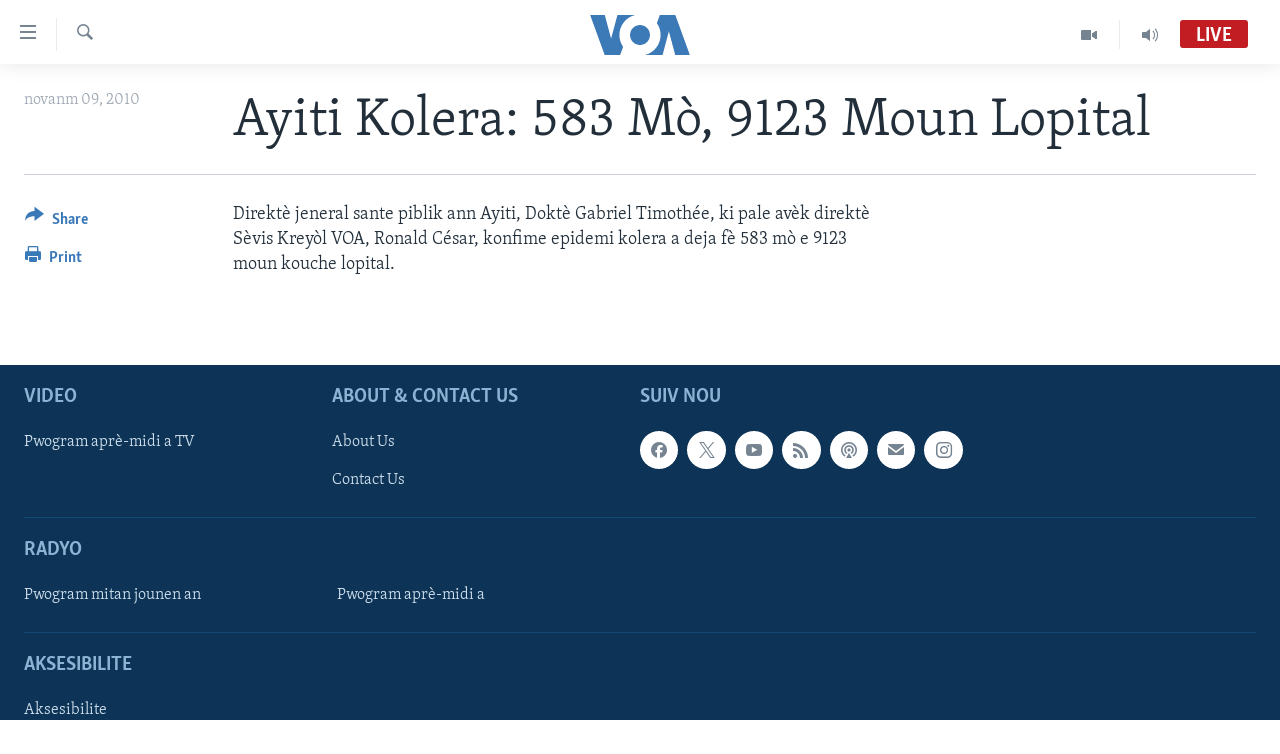

--- FILE ---
content_type: text/html; charset=utf-8
request_url: https://www.voanouvel.com/a/ayiti-kolera-583-mo-9123-moun-lopital-107028113/28143.html
body_size: 8128
content:

<!DOCTYPE html>
<html lang="ht" dir="ltr" class="no-js">
<head>
<link href="/Content/responsive/VOA/cpe/VOA-cpe.css?&amp;av=0.0.0.0&amp;cb=306" rel="stylesheet"/>
<script src="https://tags.voanouvel.com/voa-pangea/prod/utag.sync.js"></script> <script type='text/javascript' src='https://www.youtube.com/iframe_api' async></script>
<script type="text/javascript">
//a general 'js' detection, must be on top level in <head>, due to CSS performance
document.documentElement.className = "js";
var cacheBuster = "306";
var appBaseUrl = "/";
var imgEnhancerBreakpoints = [0, 144, 256, 408, 650, 1023, 1597];
var isLoggingEnabled = false;
var isPreviewPage = false;
var isLivePreviewPage = false;
if (!isPreviewPage) {
window.RFE = window.RFE || {};
window.RFE.cacheEnabledByParam = window.location.href.indexOf('nocache=1') === -1;
const url = new URL(window.location.href);
const params = new URLSearchParams(url.search);
// Remove the 'nocache' parameter
params.delete('nocache');
// Update the URL without the 'nocache' parameter
url.search = params.toString();
window.history.replaceState(null, '', url.toString());
} else {
window.addEventListener('load', function() {
const links = window.document.links;
for (let i = 0; i < links.length; i++) {
links[i].href = '#';
links[i].target = '_self';
}
})
}
var pwaEnabled = false;
var swCacheDisabled;
</script>
<meta charset="utf-8" />
<title>Ayiti Kolera: 583 M&#242;, 9123 Moun Lopital</title>
<meta name="description" content="Direkt&#232; jeneral sante piblik ann Ayiti, Dokt&#232; Gabriel Timoth&#233;e konfime epidemi kolera a deja f&#232; 583 m&#242; e 9123 moun kouche lopital" />
<meta name="keywords" content="Nouvèl, Ayiti, Washington, DC" />
<meta name="viewport" content="width=device-width, initial-scale=1.0" />
<meta http-equiv="X-UA-Compatible" content="IE=edge" />
<meta name="robots" content="max-image-preview:large"><meta property="fb:pages" content="456369387788614" />
<meta name="msvalidate.01" content="3286EE554B6F672A6F2E608C02343C0E" />
<link href="https://www.voanouvel.com/a/ayiti-kolera-583-mo-9123-moun-lopital-107028113/28143.html" rel="canonical" />
<meta name="apple-mobile-web-app-title" content="VOA" />
<meta name="apple-mobile-web-app-status-bar-style" content="black" />
<meta name="apple-itunes-app" content="app-id=632618796, app-argument=//28143.ltr" />
<meta content="Ayiti Kolera: 583 Mò, 9123 Moun Lopital" property="og:title" />
<meta content="Direktè jeneral sante piblik ann Ayiti, Doktè Gabriel Timothée konfime epidemi kolera a deja fè 583 mò e 9123 moun kouche lopital" property="og:description" />
<meta content="article" property="og:type" />
<meta content="https://www.voanouvel.com/a/ayiti-kolera-583-mo-9123-moun-lopital-107028113/28143.html" property="og:url" />
<meta content="Lavwadlamerik" property="og:site_name" />
<meta content="https://www.facebook.com/VOA.KREYOL" property="article:publisher" />
<meta content="https://gdb.voanews.com/93a69330-f482-48d9-852a-387c450158a4_w1200_h630.jpg" property="og:image" />
<meta content="1200" property="og:image:width" />
<meta content="630" property="og:image:height" />
<meta content="741163256059497" property="fb:app_id" />
<meta content="summary_large_image" name="twitter:card" />
<meta content="@VOAKreyol" name="twitter:site" />
<meta content="https://gdb.voanews.com/93a69330-f482-48d9-852a-387c450158a4_w1200_h630.jpg" name="twitter:image" />
<meta content="Ayiti Kolera: 583 Mò, 9123 Moun Lopital" name="twitter:title" />
<meta content="Direktè jeneral sante piblik ann Ayiti, Doktè Gabriel Timothée konfime epidemi kolera a deja fè 583 mò e 9123 moun kouche lopital" name="twitter:description" />
<link rel="amphtml" href="https://www.voanouvel.com/amp/ayiti-kolera-583-mo-9123-moun-lopital-107028113/28143.html" />
<script type="application/ld+json">{"articleSection":"","isAccessibleForFree":true,"headline":"Ayiti Kolera: 583 Mò, 9123 Moun Lopital","inLanguage":"cpe","keywords":"Nouvèl, Ayiti, Washington, DC","author":{"@type":"Person","name":"VOA"},"datePublished":"2010-11-10 00:00:00Z","dateModified":"2010-11-10 00:00:00Z","publisher":{"logo":{"width":512,"height":220,"@type":"ImageObject","url":"https://www.voanouvel.com/Content/responsive/VOA/cpe/img/logo.png"},"@type":"NewsMediaOrganization","url":"https://www.voanouvel.com","sameAs":["https://www.facebook.com/VOA.KREYOL/","https://twitter.com/voakreyol","https://www.youtube.com/user/voacreole","https://www.instagram.com/voakreyol/"],"name":"Lavwadlamerik","alternateName":""},"@context":"https://schema.org","@type":"NewsArticle","mainEntityOfPage":"https://www.voanouvel.com/a/ayiti-kolera-583-mo-9123-moun-lopital-107028113/28143.html","url":"https://www.voanouvel.com/a/ayiti-kolera-583-mo-9123-moun-lopital-107028113/28143.html","description":"Direktè jeneral sante piblik ann Ayiti, Doktè Gabriel Timothée konfime epidemi kolera a deja fè 583 mò e 9123 moun kouche lopital","image":{"width":1080,"height":608,"@type":"ImageObject","url":"https://gdb.voanews.com/93a69330-f482-48d9-852a-387c450158a4_w1080_h608.jpg"},"name":"Ayiti Kolera: 583 Mò, 9123 Moun Lopital"}</script>
<script src="/Scripts/responsive/infographics.b?v=dVbZ-Cza7s4UoO3BqYSZdbxQZVF4BOLP5EfYDs4kqEo1&amp;av=0.0.0.0&amp;cb=306"></script>
<script src="/Scripts/responsive/loader.b?v=Q26XNwrL6vJYKjqFQRDnx01Lk2pi1mRsuLEaVKMsvpA1&amp;av=0.0.0.0&amp;cb=306"></script>
<link rel="icon" type="image/svg+xml" href="/Content/responsive/VOA/img/webApp/favicon.svg" />
<link rel="alternate icon" href="/Content/responsive/VOA/img/webApp/favicon.ico" />
<link rel="apple-touch-icon" sizes="152x152" href="/Content/responsive/VOA/img/webApp/ico-152x152.png" />
<link rel="apple-touch-icon" sizes="144x144" href="/Content/responsive/VOA/img/webApp/ico-144x144.png" />
<link rel="apple-touch-icon" sizes="114x114" href="/Content/responsive/VOA/img/webApp/ico-114x114.png" />
<link rel="apple-touch-icon" sizes="72x72" href="/Content/responsive/VOA/img/webApp/ico-72x72.png" />
<link rel="apple-touch-icon-precomposed" href="/Content/responsive/VOA/img/webApp/ico-57x57.png" />
<link rel="icon" sizes="192x192" href="/Content/responsive/VOA/img/webApp/ico-192x192.png" />
<link rel="icon" sizes="128x128" href="/Content/responsive/VOA/img/webApp/ico-128x128.png" />
<meta name="msapplication-TileColor" content="#ffffff" />
<meta name="msapplication-TileImage" content="/Content/responsive/VOA/img/webApp/ico-144x144.png" />
<link rel="alternate" type="application/rss+xml" title="VOA - Top Stories [RSS]" href="/api/" />
<link rel="sitemap" type="application/rss+xml" href="/sitemap.xml" />

                    <script>var w=window;if(w.performance||w.mozPerformance||w.msPerformance||w.webkitPerformance){var d=document;AKSB=w.AKSB||{},AKSB.q=AKSB.q||[],AKSB.mark=AKSB.mark||function(e,_){AKSB.q.push(["mark",e,_||(new Date).getTime()])},AKSB.measure=AKSB.measure||function(e,_,t){AKSB.q.push(["measure",e,_,t||(new Date).getTime()])},AKSB.done=AKSB.done||function(e){AKSB.q.push(["done",e])},AKSB.mark("firstbyte",(new Date).getTime()),AKSB.prof={custid:"160415",ustr:"",originlat:"0",clientrtt:"8",ghostip:"23.215.214.229",ipv6:false,pct:"10",clientip:"3.16.161.118",requestid:"2d6613f6",region:"51095",protocol:"h2",blver:14,akM:"dsca",akN:"ae",akTT:"O",akTX:"1",akTI:"2d6613f6",ai:"216581",ra:"false",pmgn:"",pmgi:"",pmp:"",qc:""},function(e){var _=d.createElement("script");_.async="async",_.src=e;var t=d.getElementsByTagName("script"),t=t[t.length-1];t.parentNode.insertBefore(_,t)}(("https:"===d.location.protocol?"https:":"http:")+"//ds-aksb-a.akamaihd.net/aksb.min.js")}</script>
                    </head>
<body class=" nav-no-loaded cc_theme pg-article print-lay-article js-category-to-nav nojs-images ">
<script type="text/javascript" >
var analyticsData = {url:"https://www.voanouvel.com/a/ayiti-kolera-583-mo-9123-moun-lopital-107028113/28143.html",property_id:"459",article_uid:"28143",page_title:"Ayiti Kolera: 583 Mò, 9123 Moun Lopital",page_type:"article",content_type:"article",subcontent_type:"article",last_modified:"2010-11-10 00:00:00Z",pub_datetime:"2010-11-10 00:00:00Z",pub_year:"2010",pub_month:"11",pub_day:"10",pub_hour:"00",pub_weekday:"Wednesday",section:"article",english_section:"creole_news",byline:"",categories:"creole_news,ayiti",tags:"washington;dc",domain:"www.voanouvel.com",language:"Creole",language_service:"VOA Creole",platform:"web",copied:"no",copied_article:"",copied_title:"",runs_js:"Yes",cms_release:"8.44.0.0.306",enviro_type:"prod",slug:"ayiti-kolera-583-mo-9123-moun-lopital-107028113",entity:"VOA",short_language_service:"CREO",platform_short:"W",page_name:"Ayiti Kolera: 583 Mò, 9123 Moun Lopital"};
</script>
<noscript><iframe src="https://www.googletagmanager.com/ns.html?id=GTM-N8MP7P" height="0" width="0" style="display:none;visibility:hidden"></iframe></noscript><script type="text/javascript" data-cookiecategory="analytics">
var gtmEventObject = Object.assign({}, analyticsData, {event: 'page_meta_ready'});window.dataLayer = window.dataLayer || [];window.dataLayer.push(gtmEventObject);
if (top.location === self.location) { //if not inside of an IFrame
var renderGtm = "true";
if (renderGtm === "true") {
(function(w,d,s,l,i){w[l]=w[l]||[];w[l].push({'gtm.start':new Date().getTime(),event:'gtm.js'});var f=d.getElementsByTagName(s)[0],j=d.createElement(s),dl=l!='dataLayer'?'&l='+l:'';j.async=true;j.src='//www.googletagmanager.com/gtm.js?id='+i+dl;f.parentNode.insertBefore(j,f);})(window,document,'script','dataLayer','GTM-N8MP7P');
}
}
</script>
<!--Analytics tag js version start-->
<script type="text/javascript" data-cookiecategory="analytics">
var utag_data = Object.assign({}, analyticsData, {});
if(typeof(TealiumTagFrom)==='function' && typeof(TealiumTagSearchKeyword)==='function') {
var utag_from=TealiumTagFrom();var utag_searchKeyword=TealiumTagSearchKeyword();
if(utag_searchKeyword!=null && utag_searchKeyword!=='' && utag_data["search_keyword"]==null) utag_data["search_keyword"]=utag_searchKeyword;if(utag_from!=null && utag_from!=='') utag_data["from"]=TealiumTagFrom();}
if(window.top!== window.self&&utag_data.page_type==="snippet"){utag_data.page_type = 'iframe';}
try{if(window.top!==window.self&&window.self.location.hostname===window.top.location.hostname){utag_data.platform = 'self-embed';utag_data.platform_short = 'se';}}catch(e){if(window.top!==window.self&&window.self.location.search.includes("platformType=self-embed")){utag_data.platform = 'cross-promo';utag_data.platform_short = 'cp';}}
(function(a,b,c,d){ a="https://tags.voanouvel.com/voa-pangea/prod/utag.js"; b=document;c="script";d=b.createElement(c);d.src=a;d.type="text/java"+c;d.async=true; a=b.getElementsByTagName(c)[0];a.parentNode.insertBefore(d,a); })();
</script>
<!--Analytics tag js version end-->
<!-- Analytics tag management NoScript -->
<noscript>
<img style="position: absolute; border: none;" src="https://ssc.voanouvel.com/b/ss/bbgprod,bbgentityvoa/1/G.4--NS/1391659867?pageName=voa%3acreo%3aw%3aarticle%3aayiti%20kolera%3a%20583%20m%c3%b2%2c%209123%20moun%20lopital&amp;c6=ayiti%20kolera%3a%20583%20m%c3%b2%2c%209123%20moun%20lopital&amp;v36=8.44.0.0.306&amp;v6=D=c6&amp;g=https%3a%2f%2fwww.voanouvel.com%2fa%2fayiti-kolera-583-mo-9123-moun-lopital-107028113%2f28143.html&amp;c1=D=g&amp;v1=D=g&amp;events=event1,event52&amp;c16=voa%20creole&amp;v16=D=c16&amp;c5=creole_news&amp;v5=D=c5&amp;ch=article&amp;c15=creole&amp;v15=D=c15&amp;c4=article&amp;v4=D=c4&amp;c14=28143&amp;v14=D=c14&amp;v20=no&amp;c17=web&amp;v17=D=c17&amp;mcorgid=518abc7455e462b97f000101%40adobeorg&amp;server=www.voanouvel.com&amp;pageType=D=c4&amp;ns=bbg&amp;v29=D=server&amp;v25=voa&amp;v30=459&amp;v105=D=User-Agent " alt="analytics" width="1" height="1" /></noscript>
<!-- End of Analytics tag management NoScript -->
<!--*** Accessibility links - For ScreenReaders only ***-->
<section>
<div class="sr-only">
<h2>Accessibility links</h2>
<ul>
<li><a href="#content" data-disable-smooth-scroll="1">Skip to main content</a></li>
<li><a href="#navigation" data-disable-smooth-scroll="1">Skip to main Navigation</a></li>
<li><a href="#txtHeaderSearch" data-disable-smooth-scroll="1">Skip to Search</a></li>
</ul>
</div>
</section>
<div dir="ltr">
<div id="page">
<aside>
<div class="c-lightbox overlay-modal">
<div class="c-lightbox__intro">
<h2 class="c-lightbox__intro-title"></h2>
<button class="btn btn--rounded c-lightbox__btn c-lightbox__intro-next" title="Swivan">
<span class="ico ico--rounded ico-chevron-forward"></span>
<span class="sr-only">Swivan</span>
</button>
</div>
<div class="c-lightbox__nav">
<button class="btn btn--rounded c-lightbox__btn c-lightbox__btn--close" title="F&#232;men">
<span class="ico ico--rounded ico-close"></span>
<span class="sr-only">F&#232;men</span>
</button>
<button class="btn btn--rounded c-lightbox__btn c-lightbox__btn--prev" title="Anvan">
<span class="ico ico--rounded ico-chevron-backward"></span>
<span class="sr-only">Anvan</span>
</button>
<button class="btn btn--rounded c-lightbox__btn c-lightbox__btn--next" title="Swivan">
<span class="ico ico--rounded ico-chevron-forward"></span>
<span class="sr-only">Swivan</span>
</button>
</div>
<div class="c-lightbox__content-wrap">
<figure class="c-lightbox__content">
<span class="c-spinner c-spinner--lightbox">
<img src="/Content/responsive/img/player-spinner.png"
alt="please wait"
title="please wait" />
</span>
<div class="c-lightbox__img">
<div class="thumb">
<img src="" alt="" />
</div>
</div>
<figcaption>
<div class="c-lightbox__info c-lightbox__info--foot">
<span class="c-lightbox__counter"></span>
<span class="caption c-lightbox__caption"></span>
</div>
</figcaption>
</figure>
</div>
<div class="hidden">
<div class="content-advisory__box content-advisory__box--lightbox">
<span class="content-advisory__box-text">This image contains sensitive content which some people may find offensive or disturbing.</span>
<button class="btn btn--transparent content-advisory__box-btn m-t-md" value="text" type="button">
<span class="btn__text">
Click to reveal
</span>
</button>
</div>
</div>
</div>
<div class="print-dialogue">
<div class="container">
<h3 class="print-dialogue__title section-head">Print Options:</h3>
<div class="print-dialogue__opts">
<ul class="print-dialogue__opt-group">
<li class="form__group form__group--checkbox">
<input class="form__check " id="checkboxImages" name="checkboxImages" type="checkbox" checked="checked" />
<label for="checkboxImages" class="form__label m-t-md">Images</label>
</li>
<li class="form__group form__group--checkbox">
<input class="form__check " id="checkboxMultimedia" name="checkboxMultimedia" type="checkbox" checked="checked" />
<label for="checkboxMultimedia" class="form__label m-t-md">Multimedia</label>
</li>
</ul>
<ul class="print-dialogue__opt-group">
<li class="form__group form__group--checkbox">
<input class="form__check " id="checkboxEmbedded" name="checkboxEmbedded" type="checkbox" checked="checked" />
<label for="checkboxEmbedded" class="form__label m-t-md">Embedded Content</label>
</li>
<li class="form__group form__group--checkbox">
<input class="form__check " id="checkboxComments" name="checkboxComments" type="checkbox" />
<label for="checkboxComments" class="form__label m-t-md">Comments</label>
</li>
</ul>
</div>
<div class="print-dialogue__buttons">
<button class="btn btn--secondary close-button" type="button" title="anile">
<span class="btn__text ">anile</span>
</button>
<button class="btn btn-cust-print m-l-sm" type="button" title="Print">
<span class="btn__text ">Print</span>
</button>
</div>
</div>
</div>
<div class="ctc-message pos-fix">
<div class="ctc-message__inner">Link has been copied to clipboard</div>
</div>
</aside>
<div class="hdr-20 hdr-20--big">
<div class="hdr-20__inner">
<div class="hdr-20__max pos-rel">
<div class="hdr-20__side hdr-20__side--primary d-flex">
<label data-for="main-menu-ctrl" data-switcher-trigger="true" data-switch-target="main-menu-ctrl" class="burger hdr-trigger pos-rel trans-trigger" data-trans-evt="click" data-trans-id="menu">
<span class="ico ico-close hdr-trigger__ico hdr-trigger__ico--close burger__ico burger__ico--close"></span>
<span class="ico ico-menu hdr-trigger__ico hdr-trigger__ico--open burger__ico burger__ico--open"></span>
</label>
<div class="menu-pnl pos-fix trans-target" data-switch-target="main-menu-ctrl" data-trans-id="menu">
<div class="menu-pnl__inner">
<nav class="main-nav menu-pnl__item menu-pnl__item--first">
<ul class="main-nav__list accordeon" data-analytics-tales="false" data-promo-name="link" data-location-name="nav,secnav">
<li class="main-nav__item">
<a class="main-nav__item-name main-nav__item-name--link" href="/p/6830.html" title="Ayiti" data-item-name="haiti-news" >Ayiti</a>
</li>
<li class="main-nav__item">
<a class="main-nav__item-name main-nav__item-name--link" href="/p/6831.html" title="L&#232;zetazini" data-item-name="us-news" >L&#232;zetazini</a>
</li>
<li class="main-nav__item">
<a class="main-nav__item-name main-nav__item-name--link" href="/z/332" title="Amerik Latin" data-item-name="amerik" >Amerik Latin</a>
</li>
<li class="main-nav__item">
<a class="main-nav__item-name main-nav__item-name--link" href="/p/6838.html" title="Ent&#232;nasyonal" data-item-name="international-news" >Ent&#232;nasyonal</a>
</li>
<li class="main-nav__item">
<a class="main-nav__item-name main-nav__item-name--link" href="/z/581" title="Video" data-item-name="videos" >Video</a>
</li>
<li class="main-nav__item">
<a class="main-nav__item-name main-nav__item-name--link" href="/FlashpointIkren" title="Flashpoint Ikr&#232;n" data-item-name="flashipoint2" >Flashpoint Ikr&#232;n</a>
</li>
</ul>
</nav>
<div class="menu-pnl__item">
<a href="https://learningenglish.voanews.com/" class="menu-pnl__item-link" alt="Learning English">Learning English</a>
</div>
<div class="menu-pnl__item menu-pnl__item--social">
<h5 class="menu-pnl__sub-head">Suiv nou</h5>
<a href="https://www.facebook.com/VOA.KREYOL/" title="Suiv nou sou Facebook" data-analytics-text="follow_on_facebook" class="btn btn--rounded btn--social-inverted menu-pnl__btn js-social-btn btn-facebook" target="_blank" rel="noopener">
<span class="ico ico-facebook-alt ico--rounded"></span>
</a>
<a href="https://twitter.com/voakreyol" title="Suiv nou sou Twitter" data-analytics-text="follow_on_twitter" class="btn btn--rounded btn--social-inverted menu-pnl__btn js-social-btn btn-twitter" target="_blank" rel="noopener">
<span class="ico ico-twitter ico--rounded"></span>
</a>
<a href="https://www.youtube.com/user/voacreole" title="Suiv nou sou Youtube" data-analytics-text="follow_on_youtube" class="btn btn--rounded btn--social-inverted menu-pnl__btn js-social-btn btn-youtube" target="_blank" rel="noopener">
<span class="ico ico-youtube ico--rounded"></span>
</a>
<a href="https://www.instagram.com/voakreyol/" title="Follow us on Instagram" data-analytics-text="follow_on_instagram" class="btn btn--rounded btn--social-inverted menu-pnl__btn js-social-btn btn-instagram" target="_blank" rel="noopener">
<span class="ico ico-instagram ico--rounded"></span>
</a>
</div>
<div class="menu-pnl__item">
<a href="/navigation/allsites" class="menu-pnl__item-link">
<span class="ico ico-languages "></span>
Languages
</a>
</div>
</div>
</div>
<label data-for="top-search-ctrl" data-switcher-trigger="true" data-switch-target="top-search-ctrl" class="top-srch-trigger hdr-trigger">
<span class="ico ico-close hdr-trigger__ico hdr-trigger__ico--close top-srch-trigger__ico top-srch-trigger__ico--close"></span>
<span class="ico ico-search hdr-trigger__ico hdr-trigger__ico--open top-srch-trigger__ico top-srch-trigger__ico--open"></span>
</label>
<div class="srch-top srch-top--in-header" data-switch-target="top-search-ctrl">
<div class="container">
<form action="/s" class="srch-top__form srch-top__form--in-header" id="form-topSearchHeader" method="get" role="search"><label for="txtHeaderSearch" class="sr-only">Ch&#232;che</label>
<input type="text" id="txtHeaderSearch" name="k" placeholder="Chache t&#232;ks la" accesskey="s" value="" class="srch-top__input analyticstag-event" onkeydown="if (event.keyCode === 13) { FireAnalyticsTagEventOnSearch('search', $dom.get('#txtHeaderSearch')[0].value) }" />
<button title="Ch&#232;che" type="submit" class="btn btn--top-srch analyticstag-event" onclick="FireAnalyticsTagEventOnSearch('search', $dom.get('#txtHeaderSearch')[0].value) ">
<span class="ico ico-search"></span>
</button></form>
</div>
</div>
<a href="/" class="main-logo-link">
<img src="/Content/responsive/VOA/cpe/img/logo-compact.svg" class="main-logo main-logo--comp" alt="site logo">
<img src="/Content/responsive/VOA/cpe/img/logo.svg" class="main-logo main-logo--big" alt="site logo">
</a>
</div>
<div class="hdr-20__side hdr-20__side--secondary d-flex">
<a href="/programs/radio" title="Audio" class="hdr-20__secondary-item" data-item-name="audio">
<span class="ico ico-audio hdr-20__secondary-icon"></span>
</a>
<a href="/programs/tv" title="Video" class="hdr-20__secondary-item" data-item-name="video">
<span class="ico ico-video hdr-20__secondary-icon"></span>
</a>
<a href="/s" title="Ch&#232;che" class="hdr-20__secondary-item hdr-20__secondary-item--search" data-item-name="search">
<span class="ico ico-search hdr-20__secondary-icon hdr-20__secondary-icon--search"></span>
</a>
<div class="hdr-20__secondary-item live-b-drop">
<div class="live-b-drop__off">
<a href="/live/audio/47" class="live-b-drop__link" title="Live" data-item-name="live">
<span class="badge badge--live-btn badge--live">
Live
</span>
</a>
</div>
<div class="live-b-drop__on hidden">
<label data-for="live-ctrl" data-switcher-trigger="true" data-switch-target="live-ctrl" class="live-b-drop__label pos-rel">
<span class="badge badge--live badge--live-btn">
Live
</span>
<span class="ico ico-close live-b-drop__label-ico live-b-drop__label-ico--close"></span>
</label>
<div class="live-b-drop__panel" id="targetLivePanelDiv" data-switch-target="live-ctrl"></div>
</div>
</div>
<div class="srch-bottom">
<form action="/s" class="srch-bottom__form d-flex" id="form-bottomSearch" method="get" role="search"><label for="txtSearch" class="sr-only">Ch&#232;che</label>
<input type="search" id="txtSearch" name="k" placeholder="Chache t&#232;ks la" accesskey="s" value="" class="srch-bottom__input analyticstag-event" onkeydown="if (event.keyCode === 13) { FireAnalyticsTagEventOnSearch('search', $dom.get('#txtSearch')[0].value) }" />
<button title="Ch&#232;che" type="submit" class="btn btn--bottom-srch analyticstag-event" onclick="FireAnalyticsTagEventOnSearch('search', $dom.get('#txtSearch')[0].value) ">
<span class="ico ico-search"></span>
</button></form>
</div>
</div>
<img src="/Content/responsive/VOA/cpe/img/logo-print.gif" class="logo-print" alt="site logo">
<img src="/Content/responsive/VOA/cpe/img/logo-print_color.png" class="logo-print logo-print--color" alt="site logo">
</div>
</div>
</div>
<script>
if (document.body.className.indexOf('pg-home') > -1) {
var nav2In = document.querySelector('.hdr-20__inner');
var nav2Sec = document.querySelector('.hdr-20__side--secondary');
var secStyle = window.getComputedStyle(nav2Sec);
if (nav2In && window.pageYOffset < 150 && secStyle['position'] !== 'fixed') {
nav2In.classList.add('hdr-20__inner--big')
}
}
</script>
<div class="c-hlights c-hlights--breaking c-hlights--no-item" data-hlight-display="mobile,desktop">
<div class="c-hlights__wrap container p-0">
<div class="c-hlights__nav">
<a role="button" href="#" title="Anvan">
<span class="ico ico-chevron-backward m-0"></span>
<span class="sr-only">Anvan</span>
</a>
<a role="button" href="#" title="Swivan">
<span class="ico ico-chevron-forward m-0"></span>
<span class="sr-only">Swivan</span>
</a>
</div>
<span class="c-hlights__label">
<span class="">Breaking News</span>
<span class="switcher-trigger">
<label data-for="more-less-1" data-switcher-trigger="true" class="switcher-trigger__label switcher-trigger__label--more p-b-0" title="Montre plis">
<span class="ico ico-chevron-down"></span>
</label>
<label data-for="more-less-1" data-switcher-trigger="true" class="switcher-trigger__label switcher-trigger__label--less p-b-0" title="Show less">
<span class="ico ico-chevron-up"></span>
</label>
</span>
</span>
<ul class="c-hlights__items switcher-target" data-switch-target="more-less-1">
</ul>
</div>
</div> <div id="content">
<main class="container">
<div class="hdr-container">
<div class="row">
<div class="col-category col-xs-12 col-md-2 pull-left"></div><div class="col-title col-xs-12 col-md-10 pull-right"> <h1 class="title pg-title">
Ayiti Kolera: 583 M&#242;, 9123 Moun Lopital
</h1>
</div><div class="col-publishing-details col-xs-12 col-sm-12 col-md-2 pull-left"> <div class="publishing-details ">
<div class="published">
<span class="date" >
<time pubdate="pubdate" datetime="2010-11-09T19:00:00-05:00">
novanm 09, 2010
</time>
</span>
</div>
</div>
</div><div class="col-lg-12 separator"> <div class="separator">
<hr class="title-line" />
</div>
</div>
</div>
</div>
<div class="body-container">
<div class="row">
<div class="col-xs-12 col-md-2 pull-left article-share">
<div class="share--box">
<div class="sticky-share-container" style="display:none">
<div class="container">
<a href="https://www.voanouvel.com" id="logo-sticky-share">&nbsp;</a>
<div class="pg-title pg-title--sticky-share">
Ayiti Kolera: 583 M&#242;, 9123 Moun Lopital
</div>
<div class="sticked-nav-actions">
<!--This part is for sticky navigation display-->
<p class="buttons link-content-sharing p-0 ">
<button class="btn btn--link btn-content-sharing p-t-0 " id="btnContentSharing" value="text" role="Button" type="" title="More options">
<span class="ico ico-share ico--l"></span>
<span class="btn__text ">
Share
</span>
</button>
</p>
<aside class="content-sharing js-content-sharing js-content-sharing--apply-sticky content-sharing--sticky"
role="complementary"
data-share-url="https://www.voanouvel.com/a/ayiti-kolera-583-mo-9123-moun-lopital-107028113/28143.html" data-share-title="Ayiti Kolera: 583 M&#242;, 9123 Moun Lopital" data-share-text="">
<div class="content-sharing__popover">
<h6 class="content-sharing__title">Share</h6>
<button href="#close" id="btnCloseSharing" class="btn btn--text-like content-sharing__close-btn">
<span class="ico ico-close ico--l"></span>
</button>
<ul class="content-sharing__list">
<li class="content-sharing__item">
<div class="ctc ">
<input type="text" class="ctc__input" readonly="readonly">
<a href="" js-href="https://www.voanouvel.com/a/ayiti-kolera-583-mo-9123-moun-lopital-107028113/28143.html" class="content-sharing__link ctc__button">
<span class="ico ico-copy-link ico--rounded ico--s"></span>
<span class="content-sharing__link-text">Copy link</span>
</a>
</div>
</li>
<li class="content-sharing__item">
<a href="https://facebook.com/sharer.php?u=https%3a%2f%2fwww.voanouvel.com%2fa%2fayiti-kolera-583-mo-9123-moun-lopital-107028113%2f28143.html"
data-analytics-text="share_on_facebook"
title="Facebook" target="_blank"
class="content-sharing__link js-social-btn">
<span class="ico ico-facebook ico--rounded ico--s"></span>
<span class="content-sharing__link-text">Facebook</span>
</a>
</li>
<li class="content-sharing__item">
<a href="https://twitter.com/share?url=https%3a%2f%2fwww.voanouvel.com%2fa%2fayiti-kolera-583-mo-9123-moun-lopital-107028113%2f28143.html&amp;text=Ayiti+Kolera%3a+583+M%c3%b2%2c+9123+Moun+Lopital"
data-analytics-text="share_on_twitter"
title="Twitter" target="_blank"
class="content-sharing__link js-social-btn">
<span class="ico ico-twitter ico--rounded ico--s"></span>
<span class="content-sharing__link-text">Twitter</span>
</a>
</li>
<li class="content-sharing__item">
<a href="mailto:?body=https%3a%2f%2fwww.voanouvel.com%2fa%2fayiti-kolera-583-mo-9123-moun-lopital-107028113%2f28143.html&amp;subject=Ayiti Kolera: 583 M&#242;, 9123 Moun Lopital"
title="Email"
class="content-sharing__link ">
<span class="ico ico-email ico--rounded ico--s"></span>
<span class="content-sharing__link-text">Email</span>
</a>
</li>
</ul>
</div>
</aside>
</div>
</div>
</div>
<div class="links">
<p class="buttons link-content-sharing p-0 ">
<button class="btn btn--link btn-content-sharing p-t-0 " id="btnContentSharing" value="text" role="Button" type="" title="More options">
<span class="ico ico-share ico--l"></span>
<span class="btn__text ">
Share
</span>
</button>
</p>
<aside class="content-sharing js-content-sharing " role="complementary"
data-share-url="https://www.voanouvel.com/a/ayiti-kolera-583-mo-9123-moun-lopital-107028113/28143.html" data-share-title="Ayiti Kolera: 583 M&#242;, 9123 Moun Lopital" data-share-text="">
<div class="content-sharing__popover">
<h6 class="content-sharing__title">Share</h6>
<button href="#close" id="btnCloseSharing" class="btn btn--text-like content-sharing__close-btn">
<span class="ico ico-close ico--l"></span>
</button>
<ul class="content-sharing__list">
<li class="content-sharing__item">
<div class="ctc ">
<input type="text" class="ctc__input" readonly="readonly">
<a href="" js-href="https://www.voanouvel.com/a/ayiti-kolera-583-mo-9123-moun-lopital-107028113/28143.html" class="content-sharing__link ctc__button">
<span class="ico ico-copy-link ico--rounded ico--l"></span>
<span class="content-sharing__link-text">Copy link</span>
</a>
</div>
</li>
<li class="content-sharing__item">
<a href="https://facebook.com/sharer.php?u=https%3a%2f%2fwww.voanouvel.com%2fa%2fayiti-kolera-583-mo-9123-moun-lopital-107028113%2f28143.html"
data-analytics-text="share_on_facebook"
title="Facebook" target="_blank"
class="content-sharing__link js-social-btn">
<span class="ico ico-facebook ico--rounded ico--l"></span>
<span class="content-sharing__link-text">Facebook</span>
</a>
</li>
<li class="content-sharing__item">
<a href="https://twitter.com/share?url=https%3a%2f%2fwww.voanouvel.com%2fa%2fayiti-kolera-583-mo-9123-moun-lopital-107028113%2f28143.html&amp;text=Ayiti+Kolera%3a+583+M%c3%b2%2c+9123+Moun+Lopital"
data-analytics-text="share_on_twitter"
title="Twitter" target="_blank"
class="content-sharing__link js-social-btn">
<span class="ico ico-twitter ico--rounded ico--l"></span>
<span class="content-sharing__link-text">Twitter</span>
</a>
</li>
<li class="content-sharing__item">
<a href="mailto:?body=https%3a%2f%2fwww.voanouvel.com%2fa%2fayiti-kolera-583-mo-9123-moun-lopital-107028113%2f28143.html&amp;subject=Ayiti Kolera: 583 M&#242;, 9123 Moun Lopital"
title="Email"
class="content-sharing__link ">
<span class="ico ico-email ico--rounded ico--l"></span>
<span class="content-sharing__link-text">Email</span>
</a>
</li>
</ul>
</div>
</aside>
<p class="link-print visible-md visible-lg buttons p-0">
<button class="btn btn--link btn-print p-t-0" onclick="if (typeof FireAnalyticsTagEvent === 'function') {FireAnalyticsTagEvent({ on_page_event: 'print_story' });}return false" title="(CTRL+P)">
<span class="ico ico-print"></span>
<span class="btn__text">Print</span>
</button>
</p>
</div>
</div>
</div>
<div class="col-xs-12 col-sm-12 col-md-10 col-lg-10 pull-right">
<div class="row">
<div class="col-xs-12 col-sm-12 col-md-8 col-lg-8 pull-left bottom-offset content-offset">
<div id="article-content" class="content-floated-wrap fb-quotable">
<div class="wsw">
<p>Direktè jeneral sante piblik ann Ayiti, Doktè Gabriel Timothée, ki pale avèk direktè Sèvis Kreyòl VOA, Ronald César, konfime epidemi kolera a deja fè 583 mò e 9123 moun kouche lopital.</p>
</div>
</div>
</div>
</div>
</div>
</div>
</div>
</main>
</div>
<footer role="contentinfo">
<div id="foot" class="foot">
<div class="container">
<div class="foot-nav collapsed" id="foot-nav">
<div class="menu">
<ul class="items">
<li class="socials block-socials">
<span class="handler" id="socials-handler">
Suiv nou
</span>
<div class="inner">
<ul class="subitems follow">
<li>
<a href="https://www.facebook.com/VOA.KREYOL/" title="Suiv nou sou Facebook" data-analytics-text="follow_on_facebook" class="btn btn--rounded js-social-btn btn-facebook" target="_blank" rel="noopener">
<span class="ico ico-facebook-alt ico--rounded"></span>
</a>
</li>
<li>
<a href="https://twitter.com/voakreyol" title="Suiv nou sou Twitter" data-analytics-text="follow_on_twitter" class="btn btn--rounded js-social-btn btn-twitter" target="_blank" rel="noopener">
<span class="ico ico-twitter ico--rounded"></span>
</a>
</li>
<li>
<a href="https://www.youtube.com/user/voacreole" title="Suiv nou sou Youtube" data-analytics-text="follow_on_youtube" class="btn btn--rounded js-social-btn btn-youtube" target="_blank" rel="noopener">
<span class="ico ico-youtube ico--rounded"></span>
</a>
</li>
<li>
<a href="/rssfeeds" title="RSS" data-analytics-text="follow_on_rss" class="btn btn--rounded js-social-btn btn-rss" >
<span class="ico ico-rss ico--rounded"></span>
</a>
</li>
<li>
<a href="/podcasts" title="Podcast" data-analytics-text="follow_on_podcast" class="btn btn--rounded js-social-btn btn-podcast" >
<span class="ico ico-podcast ico--rounded"></span>
</a>
</li>
<li>
<a href="/subscribe.html" title="Subscribe" data-analytics-text="follow_on_subscribe" class="btn btn--rounded js-social-btn btn-email" >
<span class="ico ico-email ico--rounded"></span>
</a>
</li>
<li>
<a href="https://www.instagram.com/voakreyol/" title="Follow us on Instagram" data-analytics-text="follow_on_instagram" class="btn btn--rounded js-social-btn btn-instagram" target="_blank" rel="noopener">
<span class="ico ico-instagram ico--rounded"></span>
</a>
</li>
</ul>
</div>
</li>
<li class="block-primary collapsed collapsible item">
<span class="handler">
Video
<span title="close tab" class="ico ico-chevron-up"></span>
<span title="open tab" class="ico ico-chevron-down"></span>
<span title="add" class="ico ico-plus"></span>
<span title="remove" class="ico ico-minus"></span>
</span>
<div class="inner">
<ul class="subitems">
<li class="subitem">
<a class="handler" href="/z/4404" title="Pwogram apr&#232;-midi a TV" >Pwogram apr&#232;-midi a TV</a>
</li>
</ul>
</div>
</li>
<li class="block-primary collapsed collapsible item">
<span class="handler">
About &amp; Contact Us
<span title="close tab" class="ico ico-chevron-up"></span>
<span title="open tab" class="ico ico-chevron-down"></span>
<span title="add" class="ico ico-plus"></span>
<span title="remove" class="ico ico-minus"></span>
</span>
<div class="inner">
<ul class="subitems">
<li class="subitem">
<a class="handler" href="/p/5258.html" title="About Us" >About Us</a>
</li>
<li class="subitem">
<a class="handler" href="/p/5261.html" title="Contact Us" >Contact Us</a>
</li>
</ul>
</div>
</li>
<li class="block-secondary collapsed collapsible item">
<span class="handler">
RADYO
<span title="close tab" class="ico ico-chevron-up"></span>
<span title="open tab" class="ico ico-chevron-down"></span>
<span title="add" class="ico ico-plus"></span>
<span title="remove" class="ico ico-minus"></span>
</span>
<div class="inner">
<ul class="subitems">
<li class="subitem">
<a class="handler" href="/z/430" title="Pwogram mitan jounen an" >Pwogram mitan jounen an</a>
</li>
<li class="subitem">
<a class="handler" href="/z/432" title="Pwogram apr&#232;-midi a" >Pwogram apr&#232;-midi a</a>
</li>
</ul>
</div>
</li>
<li class="block-secondary collapsed collapsible item">
<span class="handler">
Aksesibilite
<span title="close tab" class="ico ico-chevron-up"></span>
<span title="open tab" class="ico ico-chevron-down"></span>
<span title="add" class="ico ico-plus"></span>
<span title="remove" class="ico ico-minus"></span>
</span>
<div class="inner">
<ul class="subitems">
<li class="subitem">
<a class="handler" href="/p/7294.html" title="Aksesibilite" >Aksesibilite</a>
</li>
</ul>
</div>
</li>
<li class="block-secondary collapsed collapsible item">
<span class="handler">
Editoryal nan gouv&#232;nman ameriken an
<span title="close tab" class="ico ico-chevron-up"></span>
<span title="open tab" class="ico ico-chevron-down"></span>
<span title="add" class="ico ico-plus"></span>
<span title="remove" class="ico ico-minus"></span>
</span>
<div class="inner">
<ul class="subitems">
<li class="subitem">
<a class="handler" href="https://editorials.voa.gov/z/6235" title="Editoryal nan gouv&#232;nman ameriken an" >Editoryal nan gouv&#232;nman ameriken an</a>
</li>
</ul>
</div>
</li>
<li class="block-secondary collapsed collapsible item">
<span class="handler">
R&#232;gleman sou enf&#242;masyon prive
<span title="close tab" class="ico ico-chevron-up"></span>
<span title="open tab" class="ico ico-chevron-down"></span>
<span title="add" class="ico ico-plus"></span>
<span title="remove" class="ico ico-minus"></span>
</span>
<div class="inner">
<ul class="subitems">
<li class="subitem">
<a class="handler" href="https://www.voanews.com/p/5338.html" title="R&#232;gleman sou enf&#242;masyon prive" target="_blank" rel="noopener">R&#232;gleman sou enf&#242;masyon prive</a>
</li>
</ul>
</div>
</li>
</ul>
</div>
</div>
<div class="foot__item foot__item--copyrights">
<p class="copyright"></p>
<!-- 88nnd4crj7 --> </div>
</div>
</div>
</footer> </div>
</div>
<script defer src="/Scripts/responsive/serviceWorkerInstall.js?cb=306"></script>
<script type="text/javascript">
// opera mini - disable ico font
if (navigator.userAgent.match(/Opera Mini/i)) {
document.getElementsByTagName("body")[0].className += " can-not-ff";
}
// mobile browsers test
if (typeof RFE !== 'undefined' && RFE.isMobile) {
if (RFE.isMobile.any()) {
document.getElementsByTagName("body")[0].className += " is-mobile";
}
else {
document.getElementsByTagName("body")[0].className += " is-not-mobile";
}
}
</script>
<script src="/conf.js?x=306" type="text/javascript"></script>
<div class="responsive-indicator">
<div class="visible-xs-block">XS</div>
<div class="visible-sm-block">SM</div>
<div class="visible-md-block">MD</div>
<div class="visible-lg-block">LG</div>
</div>
<script type="text/javascript">
var bar_data = {
"apiId": "28143",
"apiType": "1",
"isEmbedded": "0",
"culture": "cpe",
"cookieName": "cmsLoggedIn",
"cookieDomain": "www.voanouvel.com"
};
</script>
<div id="scriptLoaderTarget" style="display:none;contain:strict;"></div>
</body>
</html>